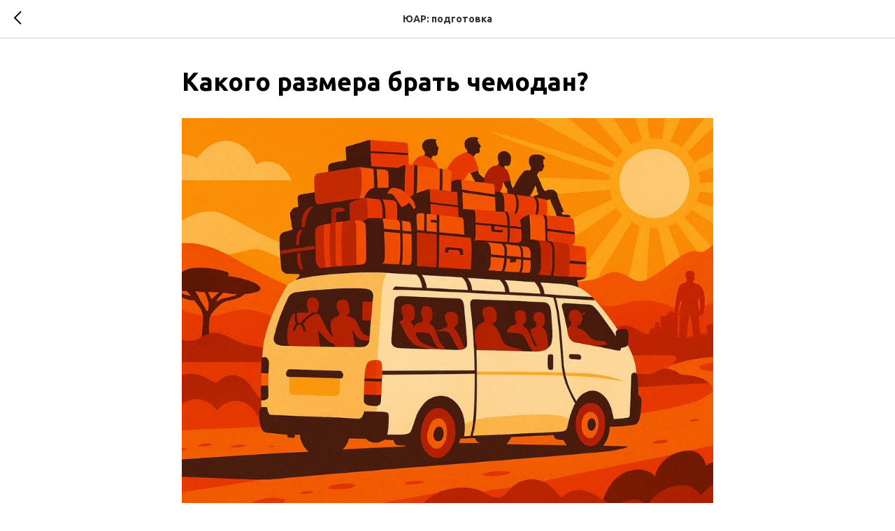

--- FILE ---
content_type: text/css
request_url: https://cheese.travel/custom.css?t=1760302873
body_size: 3716
content:
/* Переменные */
    :root {
        --accent-blue: #4467e8; /* 68, 103, 232 */
        --accent-red: #bf5748; /* 191, 87, 72 */
        --brand-yellow: #ffd600; /* 255, 214, 0 */
        --brand-gray: #171615; /* 23, 22, 21 */
    }

/* Тексты и заголовки */
    /* Ссылки внутри текста */
        .t119__preface a, .uc-cards-gallery a, .t265__text a, .uc-text a, .uc-faq a {
            color: var(--accent-blue) !important;
            font-weight: 600 !important;
            border-bottom: 1px dashed var(--accent-blue);
        }
        .uc-reviews a {
            color: #8b8b8b !important;
            border-bottom: 2px dashed #8b8b8b !important;
        }
    /* Акценты (выделенные жирным) */
        .uc-lead strong, .uc-text strong, .uc-faq strong, .t185 strong {
            font-weight: 600 !important;
            opacity: 0.75;
        }
    /* Галерея с карточками */
        .uc-cards-gallery .t-popup .t778__btn-wrapper {
            display: none;
        }
        .uc-cards-gallery .t-popup .t778__descr {
            font-size: 20px !important;
        }
        .uc-cards-gallery .t778__bgimg {
            border: 6px solid #f8f8f8;
        }
    /* Поп-ап галерея (галерея с фото) */ 
        .t-zoomer__descr {
            font-family: 'Montserrat',Arial,sans-serif;
            font-size: 20px;
            font-weight: normal !important;
            line-height: 1.55;
            color: var(--brand-gray) !important;
        }

/* Главная */
    /* Обложка */
        .uc-main-cover .t189__descr {
            padding: 0px 0px 0px 0px !important;
        }
        .uc-main-cover .t189__wrapper {
            padding-bottom: 0px !important;
        }
        .uc-main-cover .t-btn_md {
            padding-right: 40px !important;
            padding-left: 40px !important;
        }
        .t635__typing-text {
            font-size: 32px !important;
        }
    /* Карточки преимуществ (Для кого) */
        .uc-main-target .t503__img {
            background: rgba(255,255,255,.8);
            border-radius: 30px;
        }
        .uc-main-target .t-img {
            padding: 16px;
        }
    /* Карточки преимуществ (6 причин) */
        .uc-main-reasons .t503__img {
            background: var(--brand-yellow);
            border-radius: 30px;
        }
        .uc-main-reasons .t-img {
            padding: 16px;
        }
        /* Последняя карточка */
            .uc-main-reasons .t-card__col:last-child {
                background: var(--brand-yellow);
                border-radius: 30px;
                display: flex;
                align-items: center;
            }
            .uc-main-reasons .t-card__col:last-child .t-card__descr {
                padding: 36px;
                box-sizing: border-box !important;
                font-weight: 500 !important;
            }
            .uc-main-reasons a {
                color: #fff !important;
                font-weight: 600;
                text-transform: uppercase;
                background: var(--brand-gray) !important;
                margin-top: 16px;
                padding: 16px 32px;
                font-size: 14px;
                transition-duration: 0.2s;
                display: inline-block;
            }
            .uc-main-reasons a:hover {
                background: #fff !important;
                color: var(--brand-gray) !important;
            }
    /* Отзывы */
        .uc-reviews .t958__avatar {
            border-radius: 12px;
        }

/* Туры */
    /* Обложка с иконками */
        .t1060__item + .t1060__item {
            padding-top: 30px !important;
        }
        .t1060__wrapper {
            padding: 0 0 90px 0 !important;
        }
    /* Слайдер карточек (что мы увидим) */
        .uc-tour-card-gallery .t923__bgimg {
            border: 6px solid #f8f8f8;
        }
        .uc-tour-card-gallery .t-card__descr {
            margin-top: 0px !important;
        }
    /* Галерея с фото (плитка) */
        .t552__blockimg_animated:hover {
            box-shadow: 0 2px 20px 2px rgba(0,0,0,.25) !important;
        }
    /* Карточки преимуществ */
        .t850__inner-col {
            border-radius: 5px 0 0 5px;
        }
        .t850__wrap {
            padding: 26px 26px !important;
        }
        .uc-cards-blue .t850__inner-col {
            border-left: 5px solid var(--accent-blue);
        }
        .uc-cards-yellow .t850__inner-col {
            border-left: 5px solid var(--brand-yellow);
        }
        .uc-cards-red .t850__inner-col {
            border-left: 5px solid var(--accent-red);
        }
    /* Программа путешествия */
        .uc-tour-program .t728__textwrapper div:first-child {
            display: flex !important;
            flex-direction: column !important;
        }
        .uc-tour-program .t728__title {
            order: 1 !important;
        }
        .uc-tour-program .t728__descr {
            order: 2 !important;
        }
        .uc-tour-program .t728__text {
            order: 3 !important;
        }
        .uc-tour-program a {
            box-sizing: content-box !important;
            color: var(--brand-gray) !important;
            font-weight: 600;
            text-transform: uppercase;
            background: var(--brand-yellow);
            text-align: center;
            margin-top: 24px;
            padding: 16px 0px;
            width: 300px;
            font-size: 14px;
            transition-duration: 0.2s;
        }
        .uc-tour-program a:hover {
            background: var(--brand-gray) !important;
            color: #fff !important;
        }
        
/* Подвал */
    /* Подпункты */
        .uc-footer .t420__col:nth-child(1) .t420__descr {
            line-height: 37px !important;
        }
        .uc-footer .t420__col:nth-child(1) .t420__title {
            margin-bottom: 9px !important;
        }
        
/* Адаптив */
    
    @media (min-width: 981px) and (max-width: 1040px) {
        /* Меню */
            .t228__list_item {
                font-size: 14px !important;
            }
    }
    
    @media (min-width: 981px) {
        /* Меню */
            .t228 .t-sociallinks {
                display: none;
            }
        /* Главная */
            /* Обложка */
                .uc-main-cover .t-col_7 {
                    width: 840px !important;
                    max-width: 840px !important;
                }
        /* Туры */
            /* Форма внизу */
                .uc-tour-form .t-form__inputsbox {
                    flex-direction: row !important;
                    display: flex;
                    max-width: unset;
                    flex-wrap: wrap;
                }
                .uc-tour-form .t-form__errorbox-middle {
                    display: block;
                    flex-basis: 100%;
                    order: 10;
                }
                .uc-tour-form .t-form__submit {
                    margin-top: 0px !important;
                }
                .uc-tour-form .t-form__submit {
                    flex-basis: 19%;
                }
                .uc-tour-form .t-input-group {
                    flex-basis: calc(27% - 20px) !important;
                    margin-right: 20px;
                }
    }
    
    @media (max-width: 980px) {
        /* Меню */
            .tmenu-mobile__container {
                padding: 0px 20px !important;
            }
            .tmenu-mobile__imglogo {
                width: 64px !important;
            }
            /* Отзывы */
                .uc-reviews .t958__close {
                    top: 80px !important;
                    z-index: 99999 !important;
                }
                .uc-reviews .t958__card {
                    padding: 32px 16px !important;
                }
                .uc-reviews .t958__card_popup {
                    padding: 100px 32px !important;
                }
            /* Программа путешествия */
                .uc-tour-program .t728__witharrows .t-width .t-slds__wrapper {
                    padding: 0 25px !important;
                }
            /* Форма внизу */
                .uc-tour-form .t-form__inputsbox {
                    max-width: unset !important;
                }
        /* Главная */
            /* Карточки преимуществ (Для кого) */
                .uc-main-target .t-img {
                    padding: 12px !important;
                    width: 40px !important;
                }
                .uc-main-target .t503__content {
                    display: flex;
                    flex-direction: row;
                    align-items: center;
                }
                .uc-main-target .t503__img {
                    height: 40px !important;
                    margin-right: 20px !important;
                    border-radius: 20px !important;
                }
                .uc-main-target .t503 .t-card__descr {
                    margin-top: 0px !important;
                }
            /* Карточки преимуществ (N причин поехать с нами) */
                .uc-main-reasons .t-img {
                    padding: 12px !important;
                    width: 40px !important;
                }
                .uc-main-reasons .t503__img {
                    height: 40px !important;
                    border-radius: 20px !important;
                }
                .uc-main-reasons .t-card__col:last-child {
                    margin: 0px 20px;
                    border-radius: 20px !important;
                }
                .uc-main-reasons .t-card__col:last-child .t-card__descr {
                    padding: 20px 28px 36px !important;
                }
                .uc-main-reasons a {
                    margin-top: 20px !important;
                }
        /* Общее */
            .uc-heading-fixed .t795__title {
                margin-bottom: 0px !important;
            }
    }
    
    @media (min-width: 641px) {
        /* Туры */
            /* Карточки с предложением */
                .uc-tour-offer .t491__img {
                    margin-right: 12px !important;
                    margin-top: 12px;
                }
                .uc-tour-offer .t491 .t-card__descr {
                    border-top: 12px solid var(--brand-yellow);
                    padding-top: 12px;
                }
        /* Подвал */
            /* Все маршруты - выделены желтым */
                .t420__col:nth-child(1) .t420__descr a:last-child {
                    color: var(--brand-yellow) !important;
                    font-weight: 500 !important;
                }
    }
    
    @media (max-width: 640px) {
        /* Тексты и заголовки */
            .t635__typing-text, .t189__title {
                font-size: 24px !important;
            }
            .t910__descr, .t189__descr {
                font-size: 20px !important;
            }
            .t189__descr {
                line-height: 1.4 !important;
            }
            .t1060__descr, .t1060__item-text, .uc-cards-gallery .t-popup .t778__descr, 
            .t185 .t-text, .t544__descr, .t544__text,
            .uc-reviews .t958__author-descr, .uc-reviews .t958__review-text,
            .uc-tour-program .t728__descr, .uc-tour-program .t728__text { 
                font-size: 16px !important;
            }
            .uc-reviews .t958__author-name, .uc-tour-program .t728__title {
                font-size: 18px !important;
            }
        /* Туры */
            /* Обложка с иконками */
                .t1060__item + .t1060__item {
                    padding-top: 20px !important;
                }
                .t1060__wrapper {
                    padding: 0 0 50px 0 !important;
                }
                .uc-tour-cover .t1060__buttonwrapper {
                    display: none !important;
                }
                /* Обложка на весь экран */
                    .uc-tour-cover .t-cover {
                        height: 95vh !important;
                    }
            /* Слайдер карточек (что увидим) */
                .uc-tour-card-gallery .t923__slds-wrapper .t-col {
                    padding: 0px 0px 0px 0px !important;
                }
            /* Текст с кнопкой */
                .t185 .t-text {
                    text-align: left;
                }
                .t185 .t-btn {
                    width: 100%;
                }
                .t185__butwrapper {
                    padding-top: 10px;
                }
            /* Поп-ап галерея (галерея с фото) */ 
                .t-zoomer__descr {
                    font-size: 16px !important;
                }
            /* Карточки преимуществ */
                .t850__wrap {
                    padding: 20px 20px !important;
                }
            /* Карточки с предложением */
                .uc-tour-offer .t491__img {
                    margin-top: 6px;
                }
                .uc-tour-offer .t491__wrapper {
                    border-bottom: 6px solid var(--brand-yellow);
                    padding-bottom: 10px;
                }
                .uc-tour-offer .t1050__line {
                    display: none !important;
                    /* border-top-width: 8px !important; */
                }
                .uc-tour-offer .t-heading {
                    border-bottom: 5px solid var(--brand-yellow);
                    width: fit-content !important;
                }
                .uc-tour-offer .t1050__col .t-descr {
                    padding-top: 12px !important;
                }
                .uc-tour-offer .t1050__col .t-heading, .uc-tour-offer .t-name {
                    font-weight: 500 !important;
                    font-size: 24px !important;
                }
                .uc-tour-offer .t1050__col .t-descr, .uc-tour-offer .t-card__descr {
                    font-size: 16px !important;
                }
            /* Программа путешествия */
                .uc-tour-program .t728__witharrows .t-width .t-slds__wrapper {
                    padding: 0 20px !important;
                }
                .uc-tour-program a {
                    width: 100% !important;
                }
            /* Форма внизу */
                .uc-tour-form .t-cover {
                    height: 1000px !important;
                }
                .uc-tour-form .t-cover__carrier, .uc-tour-form .t-cover__filter {
                    height: 100% !important;
                }
                .uc-tour-form .t-container {
                    display: flex !important;
                    align-items: center;
                }
            /* Условия оплаты и отмены */
                .t037__title {
                    margin-bottom: 0px !important;
                    font-size: 18px !important;
                }
                div[data-record-type="1060"]{
                    max-height:640px !important;
                    overflow:hidden !important;
                }
    }
    
    @media (max-width: 420px) {
        /* Подвал */
            .t420__title, .t420__descr {
                font-size: 17px !important;
            }
        /* Иконки соцсетей */
            .uc-social-4 .t1036__btn {
                min-width: 56px !important;
            }
            .uc-social-4 .t1036__items-list {
                gap: 10px !important;
                column-gap: 10px !important;
            }
    }
    
    .uc-ttable img{
        width:100%;
        height:150px;
        display:block;
        object-fit:cover !important;
        margin-bottom:0;
    }
    .uc-ttable td{
        vertical-align:middle !important;
    }
    .uc-ttable td:first-child{
        padding:0;
    }
    .uc-ttable td:last-child .t431__btnwrapper,.uc-ttable td:last-child .t431__btnwrapper a{
        width:100%;
    }
    @media (max-width:640px){
        .uc-ttable .t431__thead{
            display:none !important;
        }
        .uc-ttable{
            width:100% !important;
        }
        .uc-ttable tr{
            display:flex !important;
            flex-direction:column !important 
        }
        .uc-ttable tr td{
            width:100%;
            box-sizing:border-box;
            text-align:right;
        }
        .uc-ttable tr td:before{
            display:inline-block;
            position:absolute;
            left:30px;
            text-transform:uppercase;
            font-weight:600;
        }
        .uc-ttable tr td a{
            text-align:center !important;
        }
        .uc-ttable tr tr{
            display:block !important;
            text-align:center !important;
        }
        .uc-ttable tr td tr {
            height:100% !important;
        }
        .uc-ttable tr td tr td{
            display:block !important;
            text-align:center !important;
            vertical-align:middle !important;
            line-height:46px;
        }
        .uc-table .t431__oddrow,.uc-table .t431__evenrow{
            margin-bottom:30px !important;
        }
    }
    @media(min-width:641px){
        .uc-ttable .t431__table > tbody > tr > td:first-child,.uc-ttable .t431__table > thead > tr > th:first-child{
            display:none !important;
        }
    }
    .uc-ttable td:first-child + td +td a{
        color: var(--accent-blue);
        font-weight: 600 !important;
        border-bottom: 1px dashed var(--accent-blue);
    }
     .t-store__card__price {
        display:inline-block;
        line-height:40px;
        background:#fed740;
        padding:0 20px;
        font-weight:700 !important;
        font-size:18px;
        margin-top:-50px;
        position:absolute;
        z-index:100;
    }
    .t-store__card__textwrapper{
    }
    .js-store-prod-name{
        color:#fff !important;
        text-shadow:0 0 10px #000;
        height:60px;
        margin-top:-130px;
        position:absolute;
        z-index:100;
        text-transform:uppercase;
        font-weight:900 !important;
        font-size:24px !important;
    }
    .t-store__card__textwrapper strong{
        display:block;
        margin:15px 0;
        width:100%;
        float:left;
        
    }
    .t-store__card__mark-wrapper{
        top:0;
        right:0;
        border-radius:0;
    }
    .t-store__card__mark-wrapper div{
         border-radius:0;
        
    }
    .js-product-img{
    filter:brightness(80%);
}
.t-store__card__textwrapper strong:before{
    content:'';
    display:inline-block;
    width:30px;
    height:30px;
    background:url(https://static.tildacdn.com/tild3936-3563-4264-b835-646665613863/calendar_4.svg);
    background-size:cover;
    float:left;
    margin-right:15px;
}
.t-store__card__textwrapper strong{
    line-height:30px;
}
.js-store-prod-sold-out{
        display:inline-block;
        line-height:40px;
        background:#fff;
        padding:0 20px;
        font-weight:700 !important;
        font-size:18px;
        margin-top:-50px;
        position:absolute;
        z-index:100;
        color:#000;
        box-sizing:border-box;
        border:1px solid #efefef;
    }